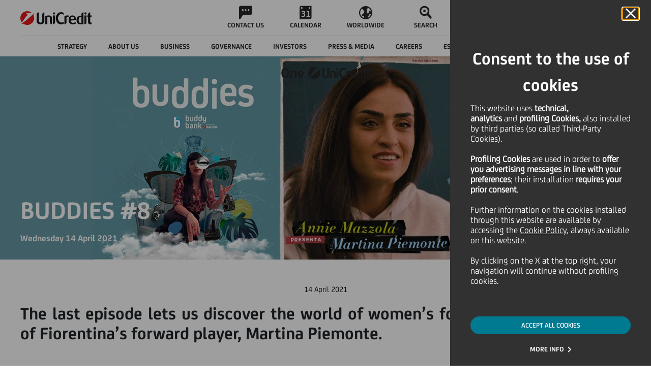

--- FILE ---
content_type: text/html
request_url: https://www.unicreditgroup.eu/en/one-unicredit/time-4-you/2021/apr/buddies-8.html?intcid=INT-IG_CTA0019
body_size: 9954
content:
<!DOCTYPE HTML>
<html itemscope lang="en" class="no-touch no-touch">











<!--<sly data-sly-include="/libs/wcm/core/components/init/init.jsp" data-sly-unwrap/>-->
<head>
    <meta charset="UTF-8"/>
    <title>BUDDIES #8</title>
    <meta name="viewport" content="width=device-width, initial-scale=1"/>
    
	<meta name="priority" content="0.6"/>
    
    
	      
	        <meta name="uc-last-modified" content="2021-04-14"/> 
	      
     
    
    
    
    

    


    
<script type="text/javascript" src="/ruxitagentjs_ICANVfqru_10319250807130352.js" data-dtconfig="rid=RID_1926666174|rpid=-1196030669|domain=unicreditgroup.eu|reportUrl=https://bf66759tfy.bf.dynatrace.com/bf|uam=1|app=84d78841f88284b9|cors=1|owasp=1|featureHash=ICANVfqru|rdnt=1|uxrgce=1|cuc=2g6hoa8v|mel=100000|dpvc=1|lastModification=1768826228113|tp=500,50,0|srbbv=2|agentUri=/ruxitagentjs_ICANVfqru_10319250807130352.js"></script><script type="text/javascript" src="/content/ruxitagentjs_ICANVfqru_10319250807130352.js" data-dtconfig="uam=1|app=84d78841f88284b9|cors=1|owasp=1|featureHash=ICANVfqru|rdnt=1|uxrgce=1|cuc=2g6hoa8v|mel=100000|dpvc=1|lastModification=1768826228113|tp=500,50,0|srbbv=2|agentUri=/content/ruxitagentjs_ICANVfqru_10319250807130352.js|reportUrl=https://bf66759tfy.bf.dynatrace.com/bf|rid=RID_-965226308|rpid=-1022969105|domain=unicreditgroup.eu"></script><link rel="stylesheet" href="/etc/designs/unicreditgroupn/clientlibs/general.min.css" type="text/css">
<script src="/etc.clientlibs/clientlibs/granite/jquery/granite/csrf.min.js"></script>
<script src="/etc/designs/unicreditgroupn/clientlibs/general.min.js"></script>




    
<link rel="stylesheet" href="/etc/designs/unicreditgroupn/clientlibs/page/content.min.css" type="text/css">
<script src="/etc/designs/unicreditgroupn/clientlibs/util.min.js"></script>
<script src="/etc/designs/unicreditgroupn/clientlibs/page/content.min.js"></script>




    
<link rel="stylesheet" href="/etc/designs/unicreditgroupn/clientlibs/forms.min.css" type="text/css">




    
<link rel="stylesheet" href="/etc/designs/unicreditgroupn/clientlibs/page/home.min.css" type="text/css">




    
<link rel="stylesheet" href="/etc/designs/unicreditgroupn/clientlibs/page/story.min.css" type="text/css">





    
<link rel="stylesheet" href="/etc/designs/unicreditgroupn/clientlibs/lt-ie9.min.css" type="text/css">




    
<link rel="stylesheet" href="/etc/designs/unicreditgroupn/clientlibs/last-include.min.css" type="text/css">





    
    
    

    
    

    
    
        <!--[if IE]>
        <link rel="shortcut icon" href="/etc/designs/unicreditgroupn/favicon/favicon-32x32.png"/><![endif]-->
    
    
    <link rel="icon" type="image/png" href="/etc/designs/unicreditgroupn/favicon/favicon-16x16.png"/>

    

    <link rel="apple-touch-icon" sizes="60x60" href="/etc/designs/unicreditgroupn/favicon/apple-touch-icon-60x60.png"/>

    <link rel="apple-touch-icon" sizes="76x76" href="/etc/designs/unicreditgroupn/favicon/apple-touch-icon-76x76.png"/>

    <link rel="apple-touch-icon" sizes="120x120" href="/etc/designs/unicreditgroupn/favicon/apple-touch-icon-120x120.png"/>

    <link rel="apple-touch-icon" sizes="152x152" href="/etc/designs/unicreditgroupn/favicon/apple-touch-icon-152x152.png"/>

    








<meta  name="robots" content="FOLLOW, INDEX">




	<meta name="description" content="The last episode lets us discover the world of women’s football through the eyes of Fiorentina’s forward player, Martina Piemonte.   ">



	<link rel="canonical" href="https://www.unicreditgroup.eu/en/one-unicredit/time-4-you/2021/apr/buddies-8.html"/>

	

	
	
		<link rel="alternate" hreflang="x-default" href="https://www.unicreditgroup.eu/en/one-unicredit/time-4-you/2021/apr/buddies-8.html"/>
	

	
		<link rel="alternate" hreflang="en" href="https://www.unicreditgroup.eu/en/one-unicredit/time-4-you/2021/apr/buddies-8.html"/>
	
	
		<link rel="alternate" hreflang="it" href="https://www.unicreditgroup.eu/it/one-unicredit/time-4-you/2021/apr/buddies-8.html"/>
	
	





<script type="application/ld+json">
{
  "@context": "https://schema.org",
  "@type": "Organization",
  "name": "UniCredit S.p.A.",
  "url": "https://www.unicreditgroup.eu/",
  "logo": "https://www.unicreditgroup.eu/etc/designs/unicreditgroupn/img/static/logoHiRes.png",
  "sameAs": [
    "https://www.unicreditgroup.eu/en.html"
  ],
  "description": "UniCredit is a pan-European Bank with a unique service offering in Italy, Germany, Austria, and Central and Eastern Europe.",
  "email": "comunicazioni@pec.unicredit.eu",
  "telephone": "+39-02-88-621",
  "address": {
    "@type": "PostalAddress",
    "streetAddress": "Piazza Gae Aulenti, 3 - Tower A",
    "addressLocality": "Milan",
    "addressRegion": "Lombardia",
    "postalCode": "20154",
    "addressCountry": "IT"
  }
}
</script>

<script type="application/ld+json">
{
  "@context": "https://schema.org",
  "@type": "WebSite",
  "@id": "https://www.unicreditgroup.eu/#website",
  "url": "https://www.unicreditgroup.eu/",
  "name": "UniCredit Group",
  "description": "UniCredit is a pan-European Bank with a unique service offering in Italy, Germany, Austria, and Central and Eastern Europe.",
  "publisher": {
    "@type": "Organization",
    "name": "UniCredit S.p.A.",
    "url": "https://www.unicreditgroup.eu/",
    "logo": {
      "@type": "ImageObject",
      "url": "https://www.unicreditgroup.eu/etc/designs/unicreditgroupn/img/static/logoHiRes.png"
    }
  },
  "potentialAction": {
    "@type": "SearchAction",
    "target": "https://www.unicreditgroup.eu/en/search.html?q={search_term_string}",
    "query-input": "required name=search_term_string"
  }
}
</script>



    












	<meta itemprop="description" content="The last episode lets us discover the world of women&rsquo;s football through the eyes of Fiorentina&rsquo;s forward player, Martina Piemonte.">
	<meta itemprop="image" content="https://www.unicreditgroup.eu/content/dam/unicreditgroup-eu/images/one-unicredit/timeforyou/2021/apr/buddies-8/buddies-8-1024x466.jpg">

	<!-- Twitter Card data -->
	<meta name="twitter:card" content="summary_large_image">
	<meta name="twitter:site" content="">
	<meta name="twitter:title" content="BUDDIES #8">
	<meta name="twitter:description" content="The last episode lets us discover the world of women&amp;rsquo;s football through the eyes of Fiorentina&amp;rsquo;s forward player, Martina Piemonte.">
	<meta name="twitter:creator" content=""> 
	<meta name="twitter:image:src" content="https://www.unicreditgroup.eu/content/dam/unicreditgroup-eu/images/one-unicredit/timeforyou/2021/apr/buddies-8/buddies-8-1024x466.jpg">

	<!-- Open Graph data -->
	<meta property="og:title" content="BUDDIES #8" />
	<meta property="og:type" content="article" />
	
	<meta property="og:url" content="https://www.unicreditgroup.eu/en/one-unicredit/time-4-you/2021/apr/buddies-8.html" />
	<meta property="og:image" content="https://www.unicreditgroup.eu/content/dam/unicreditgroup-eu/images/one-unicredit/timeforyou/2021/apr/buddies-8/buddies-8-1024x466.jpg"/>
	<meta property="og:image:secure_url" content="https://www.unicreditgroup.eu/content/dam/unicreditgroup-eu/images/one-unicredit/timeforyou/2021/apr/buddies-8/buddies-8-1024x466.jpg"/>
	<meta property="og:description" content="The last episode lets us discover the world of women&rsquo;s football through the eyes of Fiorentina&rsquo;s forward player, Martina Piemonte."/>
	<meta property="og:site_name" content="UnicreditGroup.eu" />

	<meta property="article:modified_time" content="2021-04-14T10:59:01.603+02:00" />
	<meta property="article:section" content="Magazine" />
	

    









<script src="/content/dam/unicreditgroup-eu/common/analytics/uc.group/prod/utag.sync.js"></script>


    
    
    
    <meta name="UCG-date" content="2021-04-14"/>

</head>

<body aria-live="polite">
    

    <div>
        <div>
            <div id="messagePage" style="display: none;">Messaggio</div>









    
<link rel="stylesheet" href="/etc/designs/unicreditgroupn/clientlibs/header.min.css" type="text/css">
<script src="/etc/designs/unicreditgroupn/clientlibs/header.min.js"></script>




    
<link rel="stylesheet" href="/etc/designs/unicreditgroupn/clientlibs/overlay-search.min.css" type="text/css">
<script src="/etc/designs/unicreditgroupn/clientlibs/overlay-search.min.js"></script>














<header class="header ucg-icons__newPackage">

    <div class="accessibilityTab">
        <div class="accessibilityTab__wrap">
            <div class="accessibilityTab__intro">Skip to:</div>
            <button class="accessibilityTab__link" data-accessibility-skip-to data-accessibility-skip-first aria-label="Secondary Menu" data-btn-target="accessibility-secondary-menu">Secondary Menu</button>
            <button class="accessibilityTab__link" data-accessibility-skip-to aria-label="Content" data-btn-target="accessibility-content">Content</button>
            <button class="accessibilityTab__link" data-accessibility-skip-to data-accessibility-skip-last aria-label="Footer" data-btn-target="accessibility-footer">Footer</button>
        </div>
    </div>

    <nav class="header-nav container-fixed">
        <div class="navbar">

            <button class="hamburger-close hidden">
                <span class="icon icon-close"></span>
                <span class="visually-hidden">Close Hamburger</span>
            </button>

            <div class="navbar__zero-level">
                <a class="navbar__logo" title="Unicredit" href="/content/unicreditgroup-eu/en.html">
                    <img src="/etc/designs/unicreditgroupn/img/static/logoHiRes.png" alt="Logo UniCredit"/>

                    

                    

                    
                    
                </a>

                <div class="navbar__links hidden-tb" data-menu-role="menubar" role="menubar" aria-label="Primary menu" data-menubar-item-expanded="false">
                    
                        
                            <a class="navbar__link " data-menu-role="menuitem" role="menuitem" tabindex="-1" href="/content/unicreditgroup-eu/en/info/contacts.html">
                                <div class="icon icon-chat"></div>
                                <p class="text--label">CONTACT US</p>
                            </a>
                        
                        
                    
                        
                            <a class="navbar__link " data-menu-role="menuitem" role="menuitem" tabindex="-1" href="/content/unicreditgroup-eu/en/press-media/events.html">
                                <div class="icon icon-calendar"></div>
                                <p class="text--label">CALENDAR</p>
                            </a>
                        
                        
                    
                        
                            <a class="navbar__link " data-menu-role="menuitem" role="menuitem" tabindex="-1" href="/content/unicreditgroup-eu/en/worldwide/our-worldwide-presence.html">
                                <div class="icon icon-abroad"></div>
                                <p class="text--label">WORLDWIDE</p>
                            </a>
                        
                        
                    
                        
                        <button class="navbar__link search" data-menu-role="menuitem" role="menuitem" tabindex="-1">
                            <span class="icon icon-search"></span>
                            <span class="search__text text--label">SEARCH</span>
                        </button>
                    
                </div>

                <a class="navbar__entry-point hidden-tb header-menu__active" href="/content/unicreditgroup-eu/en/info/find-your-home-banking-website.html">
                    <div class="icon icon-desktop">
                    </div>
                    <!-- <div class="entry-point__text text--label">Online Banking</div> -->
                    <div class="entry-point__text text--label">Online Banking</div>
                </a>
            </div>

            <!--         ******************* START SECOND LEVEL LINKS  COMPONENT *******************-->
            <div class="navbar__hamburger">
                <div class="navbar__first-level">

                    
                    
                    
                    

                    <div class="navbar__languages menu-button-links hidden-dk">
                        <button class="selector__text" id="menubutton" aria-haspopup="true" aria-controls="menuLang" aria-label="language selector menu, current language: English">
                            <span class="current">EN</span>
                            <span class="icon icon-down"></span>
                            <span class="visually-hidden">Language</span>
                        </button>

                        <ul id="menuLang" role="menu" aria-labelledby="menubutton" style="display: none;">
                            <li class="changeLang_item" role="none">
                                <a role="menuitem" aria-label="Change language to italian" class="selector__item text--label  " data-lang="IT" href="/content/unicreditgroup-eu/it/one-unicredit/time-4-you/2021/apr/buddies-8.html">ITALIANO</a>
                            </li>

                            <li class="changeLang_item" role="none">
                                <a role="menuitem" aria-label="Change language to english" class="selector__item text--label  " data-lang="EN" href="/content/unicreditgroup-eu/en/one-unicredit/time-4-you/2021/apr/buddies-8.html">ENGLISH</a>
                            </li>

                            <!--     <a class="selector__item text--label  selector__item--disabled"
                               data-lang="DE" href="#">DEUTSCH</a>
                         -->
                        </ul>
                    </div>

                    <button class="navbar__back text--label">
                        <span class="icon icon-back"></span>
                        <span>BACK</span>
                    </button>
                    <div class="navbar__inner" id="accessibility-secondary-menu" data-menu-role="menubar" role="menubar" data-menubar-item-expanded="true" aria-label="Secondary Menu">
                        <div class="first-level__items">
                            
                                

                                <div data-menu-role="menuitem" role="menuitem" tabindex="-1" aria-label="Strategy " aria-haspopup="true" aria-expanded="false" data-nav-1="strategy" class="first-level__item strategy false">
                                    <span class="item__text text--label">Strategy </span>
                                    <span class="icon arrow icon-forth"></span>
                                </div>

                                
                            
                                

                                <div data-menu-role="menuitem" role="menuitem" tabindex="-1" aria-label="About us" aria-haspopup="true" aria-expanded="false" data-nav-1="unicredit-at-a-glance" class="first-level__item unicredit-at-a-glance false">
                                    <span class="item__text text--label">About us</span>
                                    <span class="icon arrow icon-forth"></span>
                                </div>

                                
                            
                                

                                <div data-menu-role="menuitem" role="menuitem" tabindex="-1" aria-label="Business" aria-haspopup="true" aria-expanded="false" data-nav-1="business" class="first-level__item business false">
                                    <span class="item__text text--label">Business</span>
                                    <span class="icon arrow icon-forth"></span>
                                </div>

                                
                            
                                

                                <div data-menu-role="menuitem" role="menuitem" tabindex="-1" aria-label="Governance" aria-haspopup="true" aria-expanded="false" data-nav-1="governance" class="first-level__item governance false">
                                    <span class="item__text text--label">Governance</span>
                                    <span class="icon arrow icon-forth"></span>
                                </div>

                                
                            
                                

                                <div data-menu-role="menuitem" role="menuitem" tabindex="-1" aria-label="Investors" aria-haspopup="true" aria-expanded="false" data-nav-1="investors" class="first-level__item investors false">
                                    <span class="item__text text--label">Investors</span>
                                    <span class="icon arrow icon-forth"></span>
                                </div>

                                
                            
                                

                                <div data-menu-role="menuitem" role="menuitem" tabindex="-1" aria-label="Press &amp; Media" aria-haspopup="true" aria-expanded="false" data-nav-1="press-media" class="first-level__item press-media false">
                                    <span class="item__text text--label">Press &amp; Media</span>
                                    <span class="icon arrow icon-forth"></span>
                                </div>

                                
                            
                                

                                <div data-menu-role="menuitem" role="menuitem" tabindex="-1" aria-label="Careers" aria-haspopup="true" aria-expanded="false" data-nav-1="careers" class="first-level__item careers false">
                                    <span class="item__text text--label">Careers</span>
                                    <span class="icon arrow icon-forth"></span>
                                </div>

                                
                            
                                

                                <div data-menu-role="menuitem" role="menuitem" tabindex="-1" aria-label="ESG and Sustainability" aria-haspopup="true" aria-expanded="false" data-nav-1="esg-and-sustainability" class="first-level__item esg-and-sustainability false">
                                    <span class="item__text text--label">ESG and Sustainability</span>
                                    <span class="icon arrow icon-forth"></span>
                                </div>

                                
                            
                                

                                

                                <a href="/content/unicreditgroup-eu/en/one-unicredit.html" data-menu-role="menuitem" role="menuitem" tabindex="-1" aria-label="Magazine" aria-haspopup="false" aria-expanded="false" data-nav-1="one-unicredit" class="first-level__item one-unicredit avoidOpening">
                                    <span class="item__text text--label">Magazine</span>
                                    <span class="icon arrow icon-forth"></span>
                                </a>
                            
                        </div>
                        <div data-menu-role="menu" role="menu" class="navbar__second-level" aria-label="Sublevel Menu">
                            
                                <div class="second-level__items strategy" role="none" data-nav-2="strategy">
                                    <div class="container justify-content-start">
                                        <a data-menu-role="menuitem" role="menuitem" tabindex="-1" class="second-level__item text--body" href="/content/unicreditgroup-eu/en/strategy.html">
                                            <span>Strategy  - Overview</span>
                                        </a>
                                        
                                            <a data-menu-role="menuitem" role="menuitem" tabindex="-1" class="second-level__item text--body" href="/content/unicreditgroup-eu/en/strategy/our-purpose.html">
                                                <span>Our Purpose</span>
                                            </a>
                                        
                                            <a data-menu-role="menuitem" role="menuitem" tabindex="-1" class="second-level__item text--body" href="/content/unicreditgroup-eu/en/strategy/our-business.html">
                                                <span>Our Business</span>
                                            </a>
                                        
                                            <a data-menu-role="menuitem" role="menuitem" tabindex="-1" class="second-level__item text--body" href="/content/unicreditgroup-eu/en/strategy/our-clients.html">
                                                <span>Our Clients</span>
                                            </a>
                                        
                                            <a data-menu-role="menuitem" role="menuitem" tabindex="-1" class="second-level__item text--body" href="/content/unicreditgroup-eu/en/strategy/our-financial-plan.html">
                                                <span>Our Financial Ambition</span>
                                            </a>
                                        
                                            <a data-menu-role="menuitem" role="menuitem" tabindex="-1" class="second-level__item text--body" href="/content/unicreditgroup-eu/en/strategy/our-geographies.html">
                                                <span>Our Geographies</span>
                                            </a>
                                        
                                    </div>
                                </div>
                            
                                <div class="second-level__items unicredit-at-a-glance" role="none" data-nav-2="unicredit-at-a-glance">
                                    <div class="container justify-content-start">
                                        <a data-menu-role="menuitem" role="menuitem" tabindex="-1" class="second-level__item text--body" href="/content/unicreditgroup-eu/en/unicredit-at-a-glance.html?topmenu=INT-TM_ABO0_en052">
                                            <span>About us - Overview</span>
                                        </a>
                                        
                                            <a data-menu-role="menuitem" role="menuitem" tabindex="-1" class="second-level__item text--body" href="/content/unicreditgroup-eu/en/unicredit-at-a-glance/organizational-structure.html?topmenu=INT-TM_ABO2_en054">
                                                <span>Organisational structure</span>
                                            </a>
                                        
                                            <a data-menu-role="menuitem" role="menuitem" tabindex="-1" class="second-level__item text--body" href="/content/unicreditgroup-eu/en/unicredit-at-a-glance/our-identity.html?topmenu=INT-TM_ABO1_en053">
                                                <span>Our Culture, Purpose &amp; Values</span>
                                            </a>
                                        
                                            <a data-menu-role="menuitem" role="menuitem" tabindex="-1" class="second-level__item text--body" href="/content/unicreditgroup-eu/en/unicredit-at-a-glance/our-brand.html">
                                                <span>Our Brand and Design System</span>
                                            </a>
                                        
                                            <a data-menu-role="menuitem" role="menuitem" tabindex="-1" class="second-level__item text--body" href="/content/unicreditgroup-eu/en/unicredit-at-a-glance/diversity.html?topmenu=INT-TM_ABO1_en053">
                                                <span>Diversity, equity and inclusion in the workplace</span>
                                            </a>
                                        
                                            <a data-menu-role="menuitem" role="menuitem" tabindex="-1" class="second-level__item text--body" href="/content/unicreditgroup-eu/en/unicredit-at-a-glance/awards-and-recognitions.html">
                                                <span>Awards and Recognitions</span>
                                            </a>
                                        
                                            <a data-menu-role="menuitem" role="menuitem" tabindex="-1" class="second-level__item text--body" href="/content/unicreditgroup-eu/en/unicredit-at-a-glance/art-culture-sport.html">
                                                <span>Art, Culture and Sport</span>
                                            </a>
                                        
                                            <a data-menu-role="menuitem" role="menuitem" tabindex="-1" class="second-level__item text--body" href="/content/unicreditgroup-eu/en/unicredit-at-a-glance/our-history.html">
                                                <span>Our history</span>
                                            </a>
                                        
                                    </div>
                                </div>
                            
                                <div class="second-level__items business" role="none" data-nav-2="business">
                                    <div class="container justify-content-start">
                                        <a data-menu-role="menuitem" role="menuitem" tabindex="-1" class="second-level__item text--body" href="/content/unicreditgroup-eu/en/business.html">
                                            <span>Business - Overview</span>
                                        </a>
                                        
                                            <a data-menu-role="menuitem" role="menuitem" tabindex="-1" class="second-level__item text--body" href="/content/unicreditgroup-eu/en/business/our-approach-to-business.html?topmenu=INT-TM_ABO3_en055">
                                                <span>Our approach to business</span>
                                            </a>
                                        
                                            <a data-menu-role="menuitem" role="menuitem" tabindex="-1" class="second-level__item text--body" href="/content/unicreditgroup-eu/en/business/client-solutions.html">
                                                <span>Client Solutions </span>
                                            </a>
                                        
                                            <a data-menu-role="menuitem" role="menuitem" tabindex="-1" class="second-level__item text--body" href="/content/unicreditgroup-eu/en/business/our-investment-insights.html">
                                                <span>Our Investment Insights</span>
                                            </a>
                                        
                                            <a data-menu-role="menuitem" role="menuitem" tabindex="-1" class="second-level__item text--body" href="/content/unicreditgroup-eu/en/business/corporate.html">
                                                <span>Corporate Clients</span>
                                            </a>
                                        
                                            <a data-menu-role="menuitem" role="menuitem" tabindex="-1" class="second-level__item text--body" href="/content/unicreditgroup-eu/en/business/retail---private-and-wealth-management-.html">
                                                <span>Retail, Private and Wealth Management </span>
                                            </a>
                                        
                                            <a data-menu-role="menuitem" role="menuitem" tabindex="-1" class="second-level__item text--body" href="/content/unicreditgroup-eu/en/business/digital-and-data.html">
                                                <span>Digital &amp; Data</span>
                                            </a>
                                        
                                            <a data-menu-role="menuitem" role="menuitem" tabindex="-1" class="second-level__item text--body" href="/content/unicreditgroup-eu/en/business/longevity.html">
                                                <span>Longevity</span>
                                            </a>
                                        
                                    </div>
                                </div>
                            
                                <div class="second-level__items governance" role="none" data-nav-2="governance">
                                    <div class="container justify-content-start">
                                        <a data-menu-role="menuitem" role="menuitem" tabindex="-1" class="second-level__item text--body" href="/content/unicreditgroup-eu/en/governance.html?topmenu=INT-TM_GOV0_en022">
                                            <span>Governance - Overview</span>
                                        </a>
                                        
                                            <a data-menu-role="menuitem" role="menuitem" tabindex="-1" class="second-level__item text--body" href="/content/unicreditgroup-eu/en/governance/our-governance-system.html?topmenu=INT-TM_GOV7_en029">
                                                <span>Our Governance System</span>
                                            </a>
                                        
                                            <a data-menu-role="menuitem" role="menuitem" tabindex="-1" class="second-level__item text--body" href="/content/unicreditgroup-eu/en/governance/shareholders.html?topmenu=INT-TM_GOV12_en034">
                                                <span>Shareholders</span>
                                            </a>
                                        
                                            <a data-menu-role="menuitem" role="menuitem" tabindex="-1" class="second-level__item text--body" href="/content/unicreditgroup-eu/en/governance/governance-bodies.html?topmenu=INT-TM_GOV3_en025">
                                                <span>Corporate bodies</span>
                                            </a>
                                        
                                            <a data-menu-role="menuitem" role="menuitem" tabindex="-1" class="second-level__item text--body" href="/content/unicreditgroup-eu/en/governance/our-control-systems.html?topmenu=INT-TM_GOV7_en029">
                                                <span>Our internal control systems</span>
                                            </a>
                                        
                                            <a data-menu-role="menuitem" role="menuitem" tabindex="-1" class="second-level__item text--body" href="/content/unicreditgroup-eu/en/governance/management.html?topmenu=INT-TM_GOV4_en026">
                                                <span>Management</span>
                                            </a>
                                        
                                            <a data-menu-role="menuitem" role="menuitem" tabindex="-1" class="second-level__item text--body" href="/content/unicreditgroup-eu/en/governance/compensation.html?topmenu=INT-TM_GOV9_en031">
                                                <span>Remuneration</span>
                                            </a>
                                        
                                            <a data-menu-role="menuitem" role="menuitem" tabindex="-1" class="second-level__item text--body" href="/content/unicreditgroup-eu/en/governance/internal-dealings.html?topmenu=INT-TM_GOV10_en032">
                                                <span>Internal Dealings</span>
                                            </a>
                                        
                                    </div>
                                </div>
                            
                                <div class="second-level__items investors" role="none" data-nav-2="investors">
                                    <div class="container justify-content-start">
                                        <a data-menu-role="menuitem" role="menuitem" tabindex="-1" class="second-level__item text--body" href="/content/unicreditgroup-eu/en/investors.html?topmenu=INT-TM_INV0_en000">
                                            <span>Investors - Overview</span>
                                        </a>
                                        
                                            <a data-menu-role="menuitem" role="menuitem" tabindex="-1" class="second-level__item text--body" href="/content/unicreditgroup-eu/en/investors/financial-reporting.html">
                                                <span>Financial reporting</span>
                                            </a>
                                        
                                            <a data-menu-role="menuitem" role="menuitem" tabindex="-1" class="second-level__item text--body" href="/content/unicreditgroup-eu/en/investors/equity-investors.html">
                                                <span>Equity investors</span>
                                            </a>
                                        
                                            <a data-menu-role="menuitem" role="menuitem" tabindex="-1" class="second-level__item text--body" href="/content/unicreditgroup-eu/en/investors/debt-investors.html">
                                                <span>Debt investors</span>
                                            </a>
                                        
                                            <a data-menu-role="menuitem" role="menuitem" tabindex="-1" class="second-level__item text--body" href="/content/unicreditgroup-eu/en/investors/esg-investors.html">
                                                <span>ESG investors</span>
                                            </a>
                                        
                                            <a data-menu-role="menuitem" role="menuitem" tabindex="-1" class="second-level__item text--body" href="/content/unicreditgroup-eu/en/investors/retail-investors.html">
                                                <span>Retail investors</span>
                                            </a>
                                        
                                            <a data-menu-role="menuitem" role="menuitem" tabindex="-1" class="second-level__item text--body" href="/content/unicreditgroup-eu/en/investors/contacts.html?topmenu=INT-TM_INV10_en010">
                                                <span>Contacts</span>
                                            </a>
                                        
                                            <a data-menu-role="menuitem" role="menuitem" tabindex="-1" class="second-level__item text--body" href="/content/unicreditgroup-eu/en/investors/alerts.html">
                                                <span>Alerts</span>
                                            </a>
                                        
                                    </div>
                                </div>
                            
                                <div class="second-level__items press-media" role="none" data-nav-2="press-media">
                                    <div class="container justify-content-start">
                                        <a data-menu-role="menuitem" role="menuitem" tabindex="-1" class="second-level__item text--body" href="/content/unicreditgroup-eu/en/press-media.html?topmenu=INT-TM_PRE00_en069">
                                            <span>Press &amp; Media - Overview</span>
                                        </a>
                                        
                                            <a data-menu-role="menuitem" role="menuitem" tabindex="-1" class="second-level__item text--body" href="/content/unicreditgroup-eu/en/press-media/press-releases.html">
                                                <span>Press Releases</span>
                                            </a>
                                        
                                            <a data-menu-role="menuitem" role="menuitem" tabindex="-1" class="second-level__item text--body" href="/content/unicreditgroup-eu/en/press-media/news.html?topmenu=INT-TM_PRE02_en071">
                                                <span>News</span>
                                            </a>
                                        
                                            <a data-menu-role="menuitem" role="menuitem" tabindex="-1" class="second-level__item text--body" href="/content/unicreditgroup-eu/en/press-media/social-media.html?topmenu=INT-TM_PRE04_en073">
                                                <span>Social Media</span>
                                            </a>
                                        
                                            <a data-menu-role="menuitem" role="menuitem" tabindex="-1" class="second-level__item text--body" href="/content/unicreditgroup-eu/en/press-media/podcasts.html">
                                                <span>Podcasts</span>
                                            </a>
                                        
                                            <a data-menu-role="menuitem" role="menuitem" tabindex="-1" class="second-level__item text--body" href="/content/unicreditgroup-eu/en/press-media/press-kit.html?topmenu=INT-TM_PRE06_en075">
                                                <span>Press Kit</span>
                                            </a>
                                        
                                            <a data-menu-role="menuitem" role="menuitem" tabindex="-1" class="second-level__item text--body" href="/content/unicreditgroup-eu/en/press-media/events.html">
                                                <span>Events Calendar</span>
                                            </a>
                                        
                                            <a data-menu-role="menuitem" role="menuitem" tabindex="-1" class="second-level__item text--body" href="/content/unicreditgroup-eu/en/press-media/contacts.html?topmenu=INT-TM_PRE07_en076">
                                                <span>Contacts</span>
                                            </a>
                                        
                                    </div>
                                </div>
                            
                                <div class="second-level__items careers" role="none" data-nav-2="careers">
                                    <div class="container justify-content-start">
                                        <a data-menu-role="menuitem" role="menuitem" tabindex="-1" class="second-level__item text--body" href="/content/unicreditgroup-eu/en/careers.html?topmenu=INT-TM_CAR00_en085">
                                            <span>Careers - Overview</span>
                                        </a>
                                        
                                            <a data-menu-role="menuitem" role="menuitem" tabindex="-1" class="second-level__item text--body" href="/content/unicreditgroup-eu/en/careers/join-unicredit.html">
                                                <span>Join UniCredit</span>
                                            </a>
                                        
                                            <a data-menu-role="menuitem" role="menuitem" tabindex="-1" class="second-level__item text--body" href="/content/unicreditgroup-eu/en/careers/company-welfare.html">
                                                <span>Our Well-being</span>
                                            </a>
                                        
                                            <a data-menu-role="menuitem" role="menuitem" tabindex="-1" class="second-level__item text--body" href="/content/unicreditgroup-eu/en/careers/learning-and-development.html">
                                                <span>Learning and Development</span>
                                            </a>
                                        
                                            <a data-menu-role="menuitem" role="menuitem" tabindex="-1" class="second-level__item text--body" href="/content/unicreditgroup-eu/en/careers/compensation-and-benefits---.html">
                                                <span>Compensation and Benefits   </span>
                                            </a>
                                        
                                            <a data-menu-role="menuitem" role="menuitem" tabindex="-1" class="second-level__item text--body" href="/content/unicreditgroup-eu/en/careers/our-storytellers.html">
                                                <span>Our Storytellers</span>
                                            </a>
                                        
                                    </div>
                                </div>
                            
                                <div class="second-level__items esg-and-sustainability" role="none" data-nav-2="esg-and-sustainability">
                                    <div class="container justify-content-start">
                                        <a data-menu-role="menuitem" role="menuitem" tabindex="-1" class="second-level__item text--body" href="/content/unicreditgroup-eu/en/esg-and-sustainability.html">
                                            <span>ESG and Sustainability - Overview</span>
                                        </a>
                                        
                                            <a data-menu-role="menuitem" role="menuitem" tabindex="-1" class="second-level__item text--body" href="/content/unicreditgroup-eu/en/esg-and-sustainability/environmental.html">
                                                <span>Environmental</span>
                                            </a>
                                        
                                            <a data-menu-role="menuitem" role="menuitem" tabindex="-1" class="second-level__item text--body" href="/content/unicreditgroup-eu/en/esg-and-sustainability/social.html">
                                                <span>Social</span>
                                            </a>
                                        
                                            <a data-menu-role="menuitem" role="menuitem" tabindex="-1" class="second-level__item text--body" href="/content/unicreditgroup-eu/en/esg-and-sustainability/governance.html">
                                                <span>Governance</span>
                                            </a>
                                        
                                            <a data-menu-role="menuitem" role="menuitem" tabindex="-1" class="second-level__item text--body" href="/content/unicreditgroup-eu/en/esg-and-sustainability/sustainability-reporting.html">
                                                <span>Sustainability Reporting</span>
                                            </a>
                                        
                                            <a data-menu-role="menuitem" role="menuitem" tabindex="-1" class="second-level__item text--body" href="/content/unicreditgroup-eu/en/esg-and-sustainability/esg-sustainability-policies-and-ratings.html">
                                                <span>ESG Sustainability Policies and Ratings</span>
                                            </a>
                                        
                                            <a data-menu-role="menuitem" role="menuitem" tabindex="-1" class="second-level__item text--body" href="/content/unicreditgroup-eu/en/esg-and-sustainability/esg-day.html">
                                                <span>ESG Day</span>
                                            </a>
                                        
                                    </div>
                                </div>
                            
                                <div class="second-level__items one-unicredit" role="none" data-nav-2="one-unicredit">
                                    <div class="container justify-content-start">
                                        <a data-menu-role="menuitem" role="menuitem" tabindex="-1" class="second-level__item text--body" href="/content/unicreditgroup-eu/en/one-unicredit.html">
                                            <span>Magazine - Overview</span>
                                        </a>
                                        
                                    </div>
                                </div>
                            
                        </div>
                    </div>

                    <div class="navbar__languages menu-button-links hidden-mb">
                        <button class="selector__text" id="menubutton2" aria-haspopup="true" aria-controls="menuLang2" aria-label="language selector menu, current language: English">
                            <span class="current">EN</span>
                            <span class="icon icon-down"></span>
                            <span class="visually-hidden">Language</span>
                        </button>

                        <ul id="menuLang2" role="menu" aria-labelledby="menubutton2" style="display: none;">
                            <li class="changeLang_item" role="none">
                                <a role="menuitem" aria-label="Change language to italian" class="selector__item text--label  " data-lang="IT" href="/content/unicreditgroup-eu/it/one-unicredit/time-4-you/2021/apr/buddies-8.html">ITALIANO</a>
                            </li>

                            <li class="changeLang_item" role="none">
                                <a role="menuitem" aria-label="Change language to english" class="selector__item text--label  " data-lang="EN" href="/content/unicreditgroup-eu/en/one-unicredit/time-4-you/2021/apr/buddies-8.html">ENGLISH</a>
                            </li>

                            <!--     <a class="selector__item text--label  selector__item--disabled"
                               data-lang="DE" href="#">DEUTSCH</a>
                         -->
                        </ul>
                    </div>


                </div>
            </div>
            <!--         ******************* END SECOND LEVEL LINKS  COMPONENT *******************-->

            <div class="navbar__zero-level hidden-dk">
                <div class="navbar__links hidden-dk" data-menu-role="menubar" role="menubar" aria-label="Primary menu" data-menubar-item-expanded="false">
                    
                        
                            <a class="navbar__link mobile" data-menu-role="menuitem" role="menuitem" tabindex="-1" href="/content/unicreditgroup-eu/en/info/contacts.html">
                                <div class="icon icon-chat"></div>
                                <p class="text--label" style="text-align: center;">CONTACT US</p>
                        	</a>
                        
                    
                        
                            <a class="navbar__link mobile" data-menu-role="menuitem" role="menuitem" tabindex="-1" href="/content/unicreditgroup-eu/en/press-media/events.html">
                                <div class="icon icon-calendar"></div>
                                <p class="text--label" style="text-align: center;">CALENDAR</p>
                        	</a>
                        
                    
                        
                            <a class="navbar__link mobile" data-menu-role="menuitem" role="menuitem" tabindex="-1" href="/content/unicreditgroup-eu/en/worldwide/our-worldwide-presence.html">
                                <div class="icon icon-abroad"></div>
                                <p class="text--label" style="text-align: center;">WORLDWIDE</p>
                        	</a>
                        
                    
                    <button class="navbar__link search" data-menu-role="menuitem" role="menuitem" tabindex="-1">
                        <span class="icon icon-search"></span>
                        <span class="search__text text--label">SEARCH</span>
                    </button>
                </div>

                <a class="navbar__entry-point header-menu__active" href="/content/unicreditgroup-eu/en/info/find-your-home-banking-website.html">
                    <div class="icon icon-desktop">
                    </div>
                    <div class="entry-point__text text--label">Online Banking</div>
                </a>
            </div>
        </div>

        <button class="navbar__link search">
            <span class="icon icon-search"></span>
            <span class="visually-hidden">Search</span>
        </button>

        <button class="hamburger modal-to-show">
            <span class="icon icon-hamburger-menu"></span>
            <span class="visually-hidden">Hamburger Menu</span>
        </button>

    </nav>

    <!--     ******************* START SEARCH OVERLAY  COMPONENT *******************-->
    <aside class="ucg-search" aria-hidden="true">
        <div class="ucg-search__wrap">
            <button class="ucg-search--close icon icon-close" aria-label="Close search panel"></button>
            <div class="panel ucg_search">
                <div class="container">
                    <input class="findAsYouType" type="text" name="querySearch" autocomplete="off" data-resultspage="/content/unicreditgroup-eu/en/search.html" tabindex="-1" data-threshold="3" data-lang="en"/>
                    <div class="searchCTA icon icon-search"></div>
                </div>
                
                    <div class="searchSuggestion"></div>
                
                <a id="searchCTA" class="searchCTA buttonLast button button--arrow" href="#" tabindex="-1">
                    Search
                </a>
            </div>
        </div>
    </aside>
    <!--     ******************* END OF SEARCH OVERLAY COMPONENT *******************-->
</header>

     
        </div>
        <div>
             <main class="main-content ucg-icons__newPackage" id="accessibility-content">
    
        <div class="cookie">










 
<!-- link -->
<link rel="stylesheet" href="/etc/designs/unicreditgroupn/includes/main.css"/>
<!--  start here -->
 
 
 


 
<div class="coockie-container" aria-modal="true" role="alertdialog" >
    <div class="cookie__main" role="dialog">
 
    
 
        <div class="cokier__header">
            <div>
                <button id="cookieDeclined" type="button" class="cookie__close_btn" aria-label="Cookie Banner close panel">
                    <i class="icon icon-close"></i>
                </button>
            </div>
            <h2 class="coockie__title">
                Consent to the use of cookies
            </h2>
            <div class="cookie__text">
                <p>This website uses&nbsp;<b>technical, analytics&nbsp;</b>and&nbsp;<b>profiling Cookies,</b>&nbsp;also installed by third parties (so called Third-Party Cookies).&nbsp;</p>
<p>&nbsp;</p>
<p><b>Profiling Cookies</b>&nbsp;are used<b>&nbsp;</b>in order to&nbsp;<b>offer you advertising messages in line with your preferences</b>; their installation&nbsp;<b>requires your prior consent</b>.</p>
<p>&nbsp;</p>
<p>Further information on the cookies installed through this website are available by accessing the&nbsp;<a></a><a href="/content/unicreditgroup-eu/en/info/cookies-policy.html?intcid=INT-IG_CTA0044" data-type="intUrl">Cookie Policy</a>, always available on this website.</p>
<p>&nbsp;</p>
<p>By clicking on the X at the top right, your navigation will continue without profiling cookies.</p>

            </div>
        </div>
        <div class="cookie__cta text-center">
 
         	
            <div class="button-container">
                 
                    <button onclick="document.location.href='/content/unicreditgroup-eu/en/one-unicredit/time-4-you/2021/apr/buddies-8.html?intcid=INT-IG_CTA0019'" class="cookie__accept" id="cookieAccepted">ACCEPT ALL COOKIES</button>
                
            </div>
            
            
            
 
            <div class="button-container">
            
                        
               <a href="/content/unicreditgroup-eu/en/info/cookies.html?intcid=INT-IG_CTA0020" id="cookieEditing" class="text-button">MORE INFO</a>
            </div>
            
 
        </div>
 
        
    </div>
</div>
<!-- end here -->
  
</div>
        
    
    <a name="first-parsys_storypagehero" style="display: none" aria-hidden="true" tabindex="-1"></a><div class="storyPageHero section">

    
<link rel="stylesheet" href="/etc/designs/unicreditgroupn/clientlibs/heroBanner-article.min.css" type="text/css">
<script src="/etc/designs/unicreditgroupn/clientlibs/heroBanner-article.min.js"></script>





<!-- ******************* START HERO BANNER ******************* -->
<div class="heroBanner-article" aria-label="hero banner">
    <div class="heroBanner__main container-fixed">
        <div class="heroBanner__wrapper" role="presentation" data-bg="/content/dam/unicreditgroup-eu/images/one-unicredit/timeforyou/2021/apr/buddies-8/buddies-8-1840x500.jpg" data-bg-mobile="/content/dam/unicreditgroup-eu/images/one-unicredit/timeforyou/2021/apr/buddies-8/buddies-8-768x670.jpg">
            
                
                <div class="hero__mask text--subtitle"></div>
            
            <div class="hero container">
                <div class="hero__info">
                    <h1 class="hero__title text--headline">BUDDIES #8</h1>
					

                    <p class="hero__date text--subtitle">Wednesday 14 April 2021</p>
                </div>
            </div>
        </div>

        <div class="heroBanner-article-share-bread container container--width">
            <!-- 
             ******************* START BREADCRUMB ******************* 
            <sly data-sly-test="true"
            data-sly-resource="navigation"></sly>
             ******************* END BREADCRUMB ******************* 

            <sly data-sly-use.containerTemplate="/apps/unicreditgroupn/components/elements/tetris-magazine/social-share.html"></sly>

            <div data-sly-test="true" class="share-menu">
                <div class="share__wrapper container">
                    <div class="share-cta" aria-label="Share content" data-share-btn>
                        <button class="share__button icon icon-share">
                            <span class="text--body">SHARE</span>
                        </button>   

                        <div class="share-list">
                            <sly data-sly-test="true"
                                data-sly-call="/content/unicreditgroup-eu/en/one-unicredit/time-4-you/2021/apr/buddies-8.html"></sly>
                        </div>
                    </div>
                </div>
            </div>
            -->
        </div>

    </div>
</div>
<!--<sly data-sly-resource="/static/breadcrumb"></sly>-->
<!-- ******************* END HERO BANNER ******************* --></div>
<a name="first-parsys_storypagetagscopyrig" style="display: none" aria-hidden="true" tabindex="-1"></a><div class="storyPageTagsCopyright section">











<div id="" class="story_page_tagsandcopyright storiesLimitWidth clearfix">
	<div style="text-align: center;color: black;">
		<div class="labelDate">14 April 2021</div>
		
		<div>
		
		</div>
	</div>
</div>
</div>
<a name="first-parsys_storypageabstract" style="display: none" aria-hidden="true" tabindex="-1"></a><div class="storyPageAbstract section">

    
<link rel="stylesheet" href="/etc/designs/unicreditgroupn/clientlibs/abstract-time.min.css" type="text/css">
<script src="/etc/designs/unicreditgroupn/clientlibs/abstract-time.min.js"></script>




<!-- ******************* START ABSTRACT TIME ******************* -->
<div class="abstractTime">
    <div class="container">
    
    
        <h2 class="abstractTime__abstract text--headline customAlign">
            <p style="text-align: center;">The last episode lets us discover the world of women’s football through the eyes of Fiorentina’s forward player, Martina Piemonte.</p>
<p> </p>

        </h2>
    
        <div class="abstractTime__time">
            
            

            

            
             <span class="abstractTime__timeValue text--label customAlign">2:00 Min</span>
            
        </div>
    </div>
</div>
<!-- ******************* END ABSTRACT TIME ******************* --></div>
<a name="first-parsys_storypage1columnstex" style="display: none" aria-hidden="true" tabindex="-1"></a><div class="storyPage1ColumnsText section">

    
<link rel="stylesheet" href="/etc/designs/unicreditgroupn/clientlibs/text-quotation.min.css" type="text/css">




    
<script src="/etc/designs/unicreditgroupn/clientlibs/text-quotation.min.js"></script>






<!-- ******************* START TEXT AND QUOTATION ******************* -->






<div class="textAndQuotation" data-quotation="false" data-capital="true">
    <div class="container">
        <div class="textAndQuotation__capitalTextSection customAlign">
	        
	            <div class="textAndQuotation__capitalTextContainer customAlign">
                <p>Our web series buddies, in collaboration with Except, directed by Pepsy Romanoff and Andrea Folino, has now reached its eighth and final episode. Buddies has been an incredible journey that has made us discover how today, in life, you can combine passion and work, giving space to the voices of eight characters from different worlds.</p>
<p> </p>
<p>For this last meeting, our presenter Annie Mazzola decided to explore the world of women's football with a special guest: Martina Piemonte, Fiorentina’s forward player.</p>
<p> </p>
<p>Since the age of fifteen Martina has worked to transform her passion into a real profession overcoming, day after day, all the stereotypes that bind this sport only and exclusively to the male universe.</p>
<p> </p>
<p>Who are Martina's buddies and what will our Annie have learned about football? </p>
<p><br />
<br />
</p>
<p>Want to know more? Watch an abstract from the eighth episode of <b>buddies </b></p>
<p> </p>

         </div>
    </div>
    

    	<div class="textAndQuotation__textQuotationSection customAlign">

	         
	         <div class="textQuotationSection__lowerPartParagraph customAlign">
	                 
	         </div>
    	</div>
    </div>
</div>

<!-- ******************* END TEXT AND QUOTATION ******************* --></div>
<a name="first-parsys_text_video" style="display: none" aria-hidden="true" tabindex="-1"></a><div class="text-video base section">











		
			
				
				
					
				

				
					
						
						
					
				

				
					
					
				

				
				
				
					
				

			
		

		<div class="panel ucg_video_text " itemscope itemtype="http://schema.org/VideoObject">
			<div class="container clearfix">
				<div class="ucg_video ratio ratio-16x9 align-left w60" data-videosource="youtube">

					<meta itemprop="duration" content="">
					<button class="ucg_videoplayer_starter ucg_video_text" data-videocode="y5jCePWOWAQ"></button>
					<img itemprop="thumbnailUrl" src="https://i1.ytimg.com/vi/y5jCePWOWAQ/maxresdefault.jpg" alt="" title=""/>

				</div>
				<div class="ucg_txt">
					
					
				</div>
			</div>
		</div>
</div>
<a name="first-parsys_storypage1columnstex_1534766349" style="display: none" aria-hidden="true" tabindex="-1"></a><div class="storyPage1ColumnsText section">

    




    






<!-- ******************* START TEXT AND QUOTATION ******************* -->






<div class="textAndQuotation" data-quotation="false" data-capital="true">
    <div class="container">
        <div class="textAndQuotation__capitalTextSection customAlign">
	        
	            <div class="textAndQuotation__capitalTextContainer customAlign">
                <p>To watch the full episode (in Italian only) go to buddybank's YouTube channel: <a href="https://youtu.be/cUG674-oArQ">https://youtu.be/cUG674-oArQ</a></p>
<p> </p>

         </div>
    </div>
    

    	<div class="textAndQuotation__textQuotationSection customAlign">

	         
	         <div class="textQuotationSection__lowerPartParagraph customAlign">
	                 
	         </div>
    	</div>
    </div>
</div>

<!-- ******************* END TEXT AND QUOTATION ******************* --></div>


    
</main>

        </div>
        <div>
              








	<div style="display:none" id="cookieCfg" data-acceptText="" data-editCookieText="" data-editCookieLink="">
		
	</div>










    
<link rel="stylesheet" href="/etc/designs/unicreditgroupn/clientlibs/footer.min.css" type="text/css">







<footer class="footer ucg-icons__newPackage" id="accessibility-footer">
    <div class="footer__wrap container">
        <div class="footer__upper">
            <div class="footer__mainLink">
                
                    <a href="/content/unicreditgroup-eu/en/info/contacts.html" class="footer__link">Contacts</a>
                
                    <a href="/content/unicreditgroup-eu/en/info/glossary.html" class="footer__link">Glossary</a>
                
                    <a href="/content/unicreditgroup-eu/en/info/system-requirements.html" class="footer__link">System requirements</a>
                
            </div>
            <div class="footer__lastLink">
                
 					
                    <a href="/content/unicreditgroup-eu/en/info/general-company-info.html" class="footer__link ">
                        <span>General Company Info</span>
                        
                    </a>
                
 					
                    <a href="/content/unicreditgroup-eu/en/info/disclaimer.html" class="footer__link ">
                        <span>Disclaimer</span>
                        
                    </a>
                
 					
                    <a href="/content/unicreditgroup-eu/en/info/privacy.html" class="footer__link ">
                        <span>Privacy</span>
                        
                    </a>
                
 					
                    <a href="/content/unicreditgroup-eu/en/info/cookies-policy.html?intcid=INT-IG_CTA0045" class="footer__link ">
                        <span>Cookie Policy</span>
                        
                    </a>
                
 					
                    <a href="/content/unicreditgroup-eu/en/info/cookies.html" class="footer__link uc-cookie-choice-indicator-wrapper">
                        <span>Your cookies choices</span>
                        
                        
                          
                            <span class="uc-cookie-choice-indicator d-none">: 
                                <span class="uc-cookie-choice-indicator-text">
                                    <span class="uc-cookie-choice-indicator-text-inner -all">All active</span>
                                    <span class="uc-cookie-choice-indicator-text-inner -some">Mixed choice</span>
                                    <span class="uc-cookie-choice-indicator-text-inner -none">All disabled</span>
                                </span>
                            </span>
                         
                        
                    </a>
                
 					
                    <a href="/content/unicreditgroup-eu/en/info/sdir-and-storage.html" class="footer__link ">
                        <span>SDIR and Storage</span>
                        
                    </a>
                
 					
                    <a href="/content/unicreditgroup-eu/en/info/aml-and-patriot-act.html" class="footer__link ">
                        <span>AML and Patriot Act</span>
                        
                    </a>
                
 					
                    <a href="/content/unicreditgroup-eu/en/info/whistleblowing.html" class="footer__link ">
                        <span>Whistleblowing</span>
                        
                    </a>
                
 					
                    <a href="/content/unicreditgroup-eu/en/info/accessibility.html" class="footer__link ">
                        <span>Accessibility</span>
                        
                    </a>
                
 					
                    <a href="/content/unicreditgroup-eu/en/investors/alerts.html" class="footer__link ">
                        <span>Alerts</span>
                        
                    </a>
                
 					
                    <a href="/content/unicreditgroup-eu/en/info/faq.html" class="footer__link ">
                        <span>FAQ</span>
                        
                    </a>
                
 					
                    <a href="/content/unicreditgroup-eu/en/info/sitemap.html" class="footer__link ">
                        <span>Sitemap</span>
                        
                    </a>
                
            </div>
        </div>
        <div class="footer__bottom">
            <div class="footer__col">
            	
	                <a class="footer__logo">
	                    <img alt="Logo UniCredit footer" src="/content/dam/unicreditgroup-eu/images/home/UC-new-vet-B-N1neg-small1.png"/>
	                    
	                </a>
                
                <div class="footer__copy">
                    © 2009-2025 UniCredit S.p.A. All Rights reserved VAT Number 00348170101
                </div>
            </div>
            <div class="footer__col">
                <div class="footer__socials">
                    
                        
                        
                        
                            <a href="https://it.linkedin.com/company/unicredit" target="_blank" aria-label="Linkedin">
                                <span class="icon-linkedin"></span>
                                <span class="visually-hidden">Linkedin</span>
                            </a>
                        
                        
                        
                        

                        <!-- Tik tok -->
                        
                    
                        
                        
                            <a href="https://x.com/UniCreditEurope" target="_blank" aria-label="X">
                                <span class="icon-twitter"></span>
                                <span class="visually-hidden">X</span>
                            </a>
                        
                        
                        
                        
                        

                        <!-- Tik tok -->
                        
                    
                        
                        
                        
                        
                        
                            <a href="https://www.instagram.com/unicredit_eu/" target="_blank" aria-label="Instagram">
                                <span class="icon-instagram"></span>
                                <span class="visually-hidden">Instagram</span>
                            </a>
                        
                        

                        <!-- Tik tok -->
                        
                    
                        
                        
                        
                        
                        
                        
                            <a href="https://www.facebook.com/UniCreditEurope/" target="_blank" aria-label="Facebook">
                                <span class="icon-facebook"></span>
                                <span class="visually-hidden">Facebook</span>
                            </a>
                        

                        <!-- Tik tok -->
                        
                    
                        
                        
                        
                        
                            <a href="https://www.youtube.com/channel/UCEJMiYdhvK9bDSkwVHE68MA" target="_blank" aria-label="YouTube">
                                <span class="icon-youtube"></span>
                                <span class="visually-hidden">YouTube</span>
                            </a>
                        
                        
                        

                        <!-- Tik tok -->
                        
                    
                        
                        
                        
                        
                        
                        

                        <!-- Tik tok -->
                        
                            <a href="https://www.tiktok.com/@unicredit" target="_blank" aria-label="Tik Tok">
                                <span class="icon-tiktok"></span>
                                <span class="visually-hidden">Tik Tok</span>
                            </a>
                        
                    
                </div>
                <div class="footer__utils">
                    
                </div>
            </div>
        </div>
    </div>
</footer>

<!--analytics bottom part -->

        




















<script type="text/javascript">
    var formName=[];
    document.querySelectorAll("form[name]").forEach(function(item) {
        formName.push(item.getAttribute('name'));
    });
    
    window.dataLayer = {
        "version" : "V01",
        "trackType" : "PAGE-BASE",
        
        "tech" : {
            "environment": "produzione",
            "platform": "ucg",
            
            "baselineId": "584.7"
        },
        "nav": {
            
            "aBreadcrumb": ["Magazine","Time 4 you","2021","APR","BUDDIES #8"],
            
            "hiddenBreadcrumb":"false",
            "language": "en",
            "modalPage":"false"
        },
        "form":{
          "name":formName
        },
        
                "content":{
                    "title":"BUDDIES #8",
                    "publishDate":"14-04-2021",
                    "lastEditDate":"14-04-2021"
                },
        
        "page": {
            "site": "ucg",
            "pathUrl": "/content/unicreditgroup-eu/en/one-unicredit/time-4-you/2021/apr/buddies-8",
            "nameUrl": "/buddies-8",
            "hashPage": "ac8867b6-4c18-4241-96e2-eab9332a130b",
            "title": "BUDDIES #8",
            "titleAlt": "",
            "template": "storypage",
            "templateId": "storypage",
            "segment": "",
            
            "breadcrumbs": "ucg:one-unicredit:time-4-you:2021:apr",
            "menuGroup": "",
            "section": "One UniCredit",
            "lang": "en",
            "portalPageId":"",
            "revision":"1aa33798-9004-45ad-a394-45e1d28f2032",
            "aComponents": [],
            "aComponentsVersion": [],
            "customInfo": ""
        }

        
    };
</script>

<script type="text/javascript">
    (function(a,b,c,d){
        
                a='/content/dam/unicreditgroup-eu/common/analytics/uc.group/prod/utag.js';
        
        b=document;c='script';d=b.createElement(c);d.src=a;d.type='text/java'+c;d.async=true;
        a=b.getElementsByTagName(c)[0];a.parentNode.insertBefore(d,a);
    })();
</script>

        </div>
    </div>

    
    
    

<!--<sly data-sly-call="org.apache.sling.scripting.sightly.libs.granite.sightly.templates.clientlib__002e__html$3@62f8c483"></sly>-->

    
<script src="/etc/designs/unicreditgroupn/clientlibs/forms.min.js"></script>




    
<script src="/etc/designs/unicreditgroupn/clientlibs/page/home.min.js"></script>




    
<script src="/etc/designs/unicreditgroupn/clientlibs/page/story.min.js"></script>




    
<script src="/etc/designs/unicreditgroupn/clientlibs/lt-ie9.min.js"></script>




    
<script src="/etc/designs/unicreditgroupn/clientlibs/last-include.min.js"></script>







    


</body>
</html>


--- FILE ---
content_type: application/x-javascript
request_url: https://www.unicreditgroup.eu/etc/designs/unicreditgroupn/clientlibs/page/home.min.js
body_size: 4264
content:
(function(w){var u=function(b,e){"undefined"==typeof e&&(e={});b=this.init(b,e);return $.extend(this,b)},c=u.prototype,a,p=["canvas","vml"],l="oval spiral square rect roundRect UBIS".split(" "),d=/^#([a-fA-F0-9]{6}|[a-fA-F0-9]{3})$/,h=-1!==navigator.appVersion.indexOf("MSIE")&&8===parseFloat(navigator.appVersion.split("MSIE")[1])?!0:!1,r=!!document.createElement("canvas").getContext,x=!0,v=function(b,e,t){b=document.createElement(b);for(var C in t)b[C]=t[C];"undefined"!==typeof e&&e.appendChild(b);
return b},A=function(b,e){for(var t in e)b.style[t]=e[t];return b},D=function(b,e){for(var t in e)b.setAttribute(t,e[t]);return b},E=function(b,e,t,C){b.save();b.translate(e,t);b.rotate(C);b.translate(-e,-t);b.beginPath()};c.init=function(b,e){"boolean"===typeof e.safeVML&&(x=e.safeVML);try{void 0!==document.getElementById(b)?this.mum=document.getElementById(b):this.mum=document.body}catch(t){this.mum=document.body}e.id="undefined"!==typeof e.id?e.id:"canvasLoader";this.cont=v("div",this.mum,{id:e.id});
if(r)a=p[0],this.can=v("canvas",this.cont),this.con=this.can.getContext("2d"),this.cCan=A(v("canvas",this.cont),{display:"none"}),this.cCon=this.cCan.getContext("2d");else{a=p[1];if("undefined"===typeof u.vmlSheet)for(document.getElementsByTagName("head")[0].appendChild(v("style")),u.vmlSheet=document.styleSheets[document.styleSheets.length-1],b=["group","oval","roundrect","fill"],e=0;e<b.length;++e)u.vmlSheet.addRule(b[e],"behavior:url(#default#VML); position:absolute;");this.vml=v("group",this.cont)}this.setColor(this.color);
this.draw();A(this.cont,{display:"none"});return this};c.cont={};c.can={};c.con={};c.cCan={};c.cCon={};c.timer={};c.activeId=0;c.diameter=40;c.setDiameter=function(b){this.diameter=Math.round(Math.abs(b));this.redraw()};c.getDiameter=function(){return this.diameter};c.cRGB={};c.color="#000000";c.setColor=function(b){this.color=d.test(b)?b:"#000000";this.cRGB=this.getRGB(this.color);this.redraw()};c.getColor=function(){return this.color};c.shape=l[0];c.setShape=function(b){for(var e in l)if(b===l[e]){this.shape=
b;this.redraw();break}};c.getShape=function(){return this.shape};c.density=40;c.setDensity=function(b){this.density=x&&a===p[1]?40>=Math.round(Math.abs(b))?Math.round(Math.abs(b)):40:Math.round(Math.abs(b));360<this.density&&(this.density=360);this.activeId=0;this.redraw()};c.getDensity=function(){return this.density};c.range=1.3;c.setRange=function(b){this.range=Math.abs(b);this.redraw()};c.getRange=function(){return this.range};c.speed=2;c.setSpeed=function(b){this.speed=Math.round(Math.abs(b))};
c.getSpeed=function(){return this.speed};c.fps=24;c.setFPS=function(b){this.fps=Math.round(Math.abs(b));this.reset()};c.getFPS=function(){return this.fps};c.getRGB=function(b){b="#"===b.charAt(0)?b.substring(1,7):b;return{r:parseInt(b.substring(0,2),16),g:parseInt(b.substring(2,4),16),b:parseInt(b.substring(4,6),16)}};c.draw=function(){var b=0,e=this.density,t=Math.round(e*this.range),C=0;var q=this.cCon;var g=this.diameter;if(a===p[0])for(q.clearRect(0,0,1E3,1E3),D(this.can,{width:g,height:g}),D(this.cCan,
{width:g,height:g});b<e;){var B=b<=t?1-1/t*b:B=0;var F=270-360/e*b;var y=F/180*Math.PI;q.fillStyle="rgba("+this.cRGB.r+","+this.cRGB.g+","+this.cRGB.b+","+B.toString()+")";switch(this.shape){case l[0]:case l[1]:var f=.07*g;var m=.47*g+Math.cos(y)*(.47*g-f)-.47*g;var n=.47*g+Math.sin(y)*(.47*g-f)-.47*g;q.beginPath();this.shape===l[1]?q.arc(.5*g+m,.5*g+n,f*B,0,2*Math.PI,!1):q.arc(.5*g+m,.5*g+n,f,0,2*Math.PI,!1);break;case l[2]:f=.12*g;m=Math.cos(y)*(.47*g-f)+.5*g;n=Math.sin(y)*(.47*g-f)+.5*g;E(q,m,
n,y);q.fillRect(m,n-.5*f,f,f);break;case l[3]:case l[4]:var z=.3*g;var k=.27*z;m=Math.cos(y)*(k+.13*(g-k))+.5*g;n=Math.sin(y)*(k+.13*(g-k))+.5*g;E(q,m,n,y);this.shape===l[3]?q.fillRect(m,n-.5*k,z,k):(f=.55*k,q.moveTo(m+f,n-.5*k),q.lineTo(m+z-f,n-.5*k),q.quadraticCurveTo(m+z,n-.5*k,m+z,n-.5*k+f),q.lineTo(m+z,n-.5*k+k-f),q.quadraticCurveTo(m+z,n-.5*k+k,m+z-f,n-.5*k+k),q.lineTo(m+f,n-.5*k+k),q.quadraticCurveTo(m,n-.5*k+k,m,n-.5*k+k-f),q.lineTo(m,n-.5*k+f),q.quadraticCurveTo(m,n-.5*k,m+f,n-.5*k));break;
case l[5]:f=.02*g,m=.47*g+Math.cos(y)*(.47*g-f)-.47*g,n=.47*g+Math.sin(y)*(.47*g-f)-.47*g,q.beginPath(),this.shape===l[5]?q.arc(.5*g+m,.5*g+n,f*B,0,2*Math.PI,!1):q.arc(.5*g+m,.5*g+n,f,0,2*Math.PI,!1)}q.closePath();q.fill();q.restore();++b}else{A(this.cont,{width:g,height:g});A(this.vml,{width:g,height:g});switch(this.shape){case l[0]:case l[1]:y="oval";f=140;break;case l[2]:y="roundrect";f=120;break;case l[3]:case l[4]:y="roundrect";f=300;break;case l[5]:y="UBIS",f=140}z=k=f;m=500-k;for(n=.5*-k;b<
e;){B=b<=t?1-1/t*b:B=0;F=270-360/e*b;switch(this.shape){case l[1]:z=k=f*B;m=500-.5*f-f*B*.5;n=.5*(f-f*B);break;case l[0]:case l[2]:h&&(n=0,this.shape===l[2]&&(m=500-.5*k));break;case l[3]:case l[4]:z=.95*f;k=.28*z;h?(m=0,n=500-.5*k):(m=500-z,n=.5*-k);C=this.shape===l[4]?.6:0;break;case l[5]:z=k=f*B,m=500-.5*f-f*B*.5,n=.5*(f-f*B)}q=D(A(v("group",this.vml),{width:1E3,height:1E3,rotation:F}),{coordsize:"1000,1000",coordorigin:"-500,-500"});q=A(v(y,q,{stroked:!1,arcSize:C}),{width:z,height:k,top:n,left:m});
v("fill",q,{color:this.color,opacity:B});++b}}this.tick(!0)};c.clean=function(){if(a===p[0])this.con.clearRect(0,0,1E3,1E3);else{var b=this.vml;if(b.hasChildNodes())for(;1<=b.childNodes.length;)b.removeChild(b.firstChild)}};c.redraw=function(){this.clean();this.draw()};c.reset=function(){"number"===typeof this.timer&&(this.hide(),this.show())};c.tick=function(b){var e=this.con,t=this.diameter;b||(this.activeId+=360/this.density*this.speed);a===p[0]?(e.clearRect(0,0,t,t),E(e,.5*t,.5*t,this.activeId/
180*Math.PI),e.drawImage(this.cCan,0,0,t,t),e.restore()):(360<=this.activeId&&(this.activeId-=360),A(this.vml,{rotation:this.activeId}))};c.show=function(){if("number"!==typeof this.timer){var b=this;this.timer=self.setInterval(function(){b.tick()},Math.round(1E3/this.fps));A(this.cont,{display:"block"})}};c.hide=function(){"number"===typeof this.timer&&(clearInterval(this.timer),delete this.timer,A(this.cont,{display:"none"}))};c.kill=function(){var b=this.cont;"number"===typeof this.timer&&this.hide();
a===p[0]?(b.removeChild(this.can),b.removeChild(this.cCan)):b.removeChild(this.vml);for(var e in this)delete this[e]};w.CanvasLoader;w.CanvasLoader=u})(window);
(function(w){var u={init:function(a){var p=w.extend(!0,{topElementSelector:"body",setElementsSelector:"body",htmlMessage:"",textMessage:"Loading ...",fontSize:"24px",autohide:!0,modeInline:!1,millisecondsTimer:3E3,color:"#000000",diameter:40,density:40,range:1.3,fps:24,shape:"UBIS",idSpinner:"spinner-loader",containerClass:"generalSpinner",position:{top:0,left:0}},a);a=w(p.topElementSelector);var l=w(p.setElementsSelector);p.$topElement=a;p.$setElements=l;p.width=0;p.height=0;p.timer=null;w(window).resize(function(){"undefined"!=
typeof p.$modal&&c._resizeSpinner(p)});return{utils:c,spinner:this,st:p}}},c={_startSpinner:function(a){a.$topElement.addClass("spinning");a.$topElement.prepend(w('\x3cdiv class\x3d"modal-layer"\x3e').append('\x3cdiv class\x3d"wrapper spinner '+a.containerClass+(!0===a.modeInline?" inline":"")+'"\x3e\x3cdiv class\x3d"spinner-layer" id\x3d"'+a.idSpinner+'" tabindex\x3d"10000"\x3e\x3c/div\x3e\x3cdiv class\x3d"spinnerText"\x3e\x3cdiv\x3e\x3c/div\x3e\x3c/div\x3e\x3cdiv class\x3d"clear"\x3e\x3c/div\x3e\x3c/div\x3e'));
"undefined"==typeof a.htmlMessage&&"undefined"==typeof a.textMessage||a.$topElement.find("div.wrapper.spinner."+a.containerClass+" .spinnerText \x3e div").html(""!=a.htmlMessage?a.htmlMessage:a.textMessage);a.$spinner=new CanvasLoader(a.idSpinner);a.$spinner.setColor(a.color);w.browserDetect.init();"Explorer"==w.browserDetect.browser?8<w.browserDetect.version&&a.$spinner.setShape(a.shape):a.$spinner.setShape(a.shape);a.$spinner.setDiameter(a.diameter);a.$spinner.setDensity(a.density);a.$spinner.setRange(a.range);
a.$spinner.setFPS(a.fps);a.$modal=a.$topElement.find(".modal-layer");a.$container=a.$topElement.find("div.wrapper.spinner."+a.containerClass);a.$container.find("div#"+a.idSpinner).focus();a.$container.removeClass("hide");a.$container.show();c._resizeSpinner(a);a.$spinner.show();1==a.autohide&&(clearTimeout(a.timer),a.timer=setTimeout(function(){c._stopSpinner(a)},a.millisecondsTimer))},_stopSpinner:function(a){a.$topElement.removeClass("spinning");a.$modal.remove()},_resizeSpinner:function(a){c._caclulateWidth(a);
c._caclulateHeight(a);c._caclulatePosition(a);a.$modal.offset(a.position);a.$modal.css({width:a.width,height:a.height});var p=a.width/2-a.$container.outerWidth()/2;0==a.modeInline?a.$container.css({top:"10%",left:p}):(a.$container.css({width:a.width}),a.$container.find(".spinner-layer").css({height:a.height}),a.$container.find(".spinner-layer").css("padding",(a.height-a.diameter)/2+"px 0"),a.$container.find(".spinnerText").css({height:a.height}),a.$container.find(".spinnerText").css("line-height",
a.height+"px"),a.$container.find(".spinnerText").css("margin-left",a.diameter+"px"),a.$container.find(".spinnerText").css("font-size",a.fontSize))},_caclulateWidth:function(a){a.width=0;a.$setElements.each(function(){var p=w(this).outerWidth();p>a.width&&(a.width=p)})},_caclulateHeight:function(a){a.height=0;a.$setElements.each(function(){var p=1*w(this).outerHeight();p>a.height&&(a.height=p)})},_caclulatePosition:function(a){a.position=a.$topElement.offset()}};w.fn.spinnerUBISManager=function(a){if(u[a])return u[a].apply(this,
Array.prototype.slice.call(arguments,1));if("object"!==typeof a&&a)w.error('Method "'+a+'" does not exist in spinnerUBISManager plugin!');else return u.init.apply(this,arguments)}})(jQuery);
$(document).ready(function(){function w(d,h){var r=$(".searchContainer .filters__results");d=d.reduce(function(x,v,A){v=v.substring(h.length);return x+("\x3cli\x3e\x3cstrong\x3e"+h+"\x3c/strong\x3e"+v+"\x3c/li\x3e")},"");r.find(".filters__resultWrap").remove();d&&r.append('\x3cdiv class\x3d"filters__resultWrap"\x3e'+d+"\x3c/div\x3e")}function u(d,h){"category"==d&&void 0==h&&(h="all");"category"==d&&(h=h.replace("\x26","%26"));var r=h;h=window.location.href;var x=new RegExp("[?|\x26]"+d+"\x3d[0-9a-zA-Z_+-|.,;]*");
if(x.test(h)){x=new RegExp("[?\x26]"+d+"\x3d([^\x26#]*)");var v=x.exec(h)[0].charAt(0);h=h.replace(x,v+d+"\x3d"+r)}else d=d+"\x3d"+r,-1===h.indexOf("?")&&(h+="?"),-1<h.indexOf("#")?(h=h.split("#"),h=h[0]+"\x26"+d+(h[1]?"#"+h[1]:"")):h="?"!==h.substring(h.length-1)?h+("\x26"+d):h+d;window.history.pushState(null,document.title,h)}function c(){$(".searchContainer .search-spinner__overlay").hide()}$(document).on("input",".searchToolsSection__tools .filters__input",function(){var d=$(this).val(),h=$(this).data("lang");
if(2<d.length){$(".searchToolsSection__tools .filters__search .icon.icon-close").show();var r="";-1<window.location.href.indexOf("unicreditfoundation")&&(r=window.location.href.replace(/^.*\/\/[^\/]+/,"").replace("unicreditfoundation","microsites/unicreditfoundation").replace(".html","/search"),-1==r.indexOf("/content")&&(r="/content/unicreditgroup-eu"+r));$.ajax({type:"GET",url:"autocomplete.ucgn.search.autocomplete.do",data:{lang:h,q:d,alternativeSearch:r},dataType:"json",success:function(x,v,A){x&&
(w(x,d),$(".searchToolsSection__tools .filters__search").addClass("filters__search--show"))}})}else $(".searchToolsSection__tools .filters__results").closest(".filters__search").removeClass("filters__search--show"),$(".searchToolsSection__tools .filters__search .icon.icon-close").hide()});$(document).on("click",".searchToolsSection__tools .filters__search .icon.icon-close",function(){$(this).is(".icon-close")&&($(".searchToolsSection__tools .filters__input").val(""),$(".searchToolsSection__tools .filters__results").closest(".filters__search").removeClass("filters__search--show"),
$(".searchToolsSection__tools .filters__search .icon.icon-close").hide(),$(".searchToolsSection__tools .filters__input").focus())});var a=$(".searchToolsSection__tools .filters__selector .selector__menu"),p=$(".searchToolsSection__tools .filters__selector .selector__icon");$(".searchToolsSection__tools .filters__selector").click(function(d){d.target===this&&(a.fadeToggle(300),a.toggleClass("opened"),p.toggleClass("icon-up"))});$(".searchToolsSection__tabButton").click(function(){if($(this).closest(".searchContainer").hasClass("no-results"))$(this).closest(".searchToolsSection__tabButtons").find(".searchToolsSection__tabButton").removeClass("selected"),
$(this).addClass("selected");else{$(this).closest(".searchToolsSection__tabButtons").find(".searchToolsSection__tabButton").removeClass("selected");$(this).addClass("selected");$(this).closest(".searchContainer").find(".searchResults").removeClass("selected");var d=$(this).data("tab");$("#"+d).addClass("selected")}});$(".searchToolsSection__tabButton").keypress(function(d){"13"==(d.keyCode?d.keyCode:d.which)&&($(this).closest(".searchContainer").hasClass("no-results")?($(this).closest(".searchToolsSection__tabButtons").find(".searchToolsSection__tabButton").removeClass("selected"),
$(this).addClass("selected")):($(this).closest(".searchToolsSection__tabButtons").find(".searchToolsSection__tabButton").removeClass("selected"),$(this).addClass("selected"),$(this).closest(".searchContainer").find(".searchResults").removeClass("selected"),d=$(this).data("tab"),$("#"+d).addClass("selected")))});var l=$(".searchToolsSection__tools .selector__menu .all__categories");l.click(function(){if(!$(this).hasClass("active")){a.fadeToggle(300);a.toggleClass("opened");p.toggleClass("icon-up");
var d=$(".searchToolsSection__tools").find(".active");d.find(".checkbox").removeClass("icon-single-tick");d.removeClass("active");$(this).children(".checkbox").addClass("icon-single-tick");$(this).addClass("active");$(".filters__selector .selector__active").text($(this).text().toUpperCase());u("q",$(".searchToolsSection__tools .filters__input").val());u("category",$(this).attr("data-category"));window.location.href=window.location.href}});$(".searchToolsSection__tools .filters__selector .selector__container").on("click",
".selector__item",function(){if(!$(this).hasClass("active")){a.fadeToggle(300);a.toggleClass("opened");p.toggleClass("icon-up");var d=$(".searchToolsSection__tools").find(".active");d.find(".checkbox").removeClass("icon-single-tick");d.removeClass("active");l.children(".checkbox").removeClass("icon-single-tick");l.removeClass("active");$(this).children(".checkbox").toggleClass("icon-single-tick");$(this).toggleClass("active");$(".filters__selector .selector__active").text($(this).text().toUpperCase());
u("q",$(".searchToolsSection__tools .filters__input").val());u("category",$(this).attr("data-category"));window.location.href=window.location.href}});$(".searchToolsSection__tools .filters__input").keypress(function(d){"13"==(d.keyCode?d.keyCode:d.which)&&(u("q",$(".searchToolsSection__tools .filters__input").val()),u("category",$(".selector__menu .active").attr("data-category")),window.location.href=window.location.href)});$(".searchToolsSection__tools .filters__search .icon.icon-search").click(function(){u("q",
$(".searchToolsSection__tools .filters__input").val());u("category",$(".selector__menu .active").attr("data-category"));window.location.href=window.location.href});$(".filters__results").on("mouseover","li",function(d){d.preventDefault();d=$(d.target).text();$(".searchToolsSection__tools .filters__input").val(d);$(this).on("click",function(){u("q",$(".searchToolsSection__tools .filters__input").val());u("category",$(".selector__menu .active").attr("data-category"));window.location.href=window.location.href})});
$(".searchResults .loadMoreButton button").click(function(d){d.preventDefault();var h=$($(this).data("container")),r=$(this),x=r.data("mode");r.addClass("disabled");$(".searchContainer .search-spinner__overlay").show();$.ajax({type:"POST",url:"ajax.ucgn.search.more.do",data:{q:encodeURIComponent(r.data("query")),count:parseInt(r.attr("data-page")),lang:r.data("lang"),mode:x},dataType:"json",success:function(v,A,D){"html"==x?$.each(v,function(E,b){h.append('\x3cli class\x3d"searchResults__resultcontainer"\x3e \x3ca  href \x3d "'+
b.url+'" class\x3d"searchResults__resultTitle text--headline" \x3e '+b.title+'\x3c/a\x3e    \x3cdiv class\x3d"searchResults__resultIntroduction"\x3e        \x3cp\x3e'+b.snippet+"        \x3c/p\x3e    \x3c/div\x3e\x3c/li\x3e")}):"doc"==x&&$.each(v,function(E,b){h.append('\x3cli class\x3d"searchResults__resultcontainer"\x3e\x3ca href\x3d"'+b.url+'" class\x3d"searchResults__documentTitle"\x3e        \x3cb\x3e'+b.extension+"\x3c/b\x3e | "+b.title+"    \x3c/a\x3e\x3c/li\x3e")});parseInt(r.attr("data-page"))==
parseInt(r.attr("data-max"))&&r.hide();r.attr("data-page",parseInt(r.attr("data-page"))+1);c();r.removeClass("disabled")},error:function(v,A,D){c();r.removeClass("disabled")}})})});